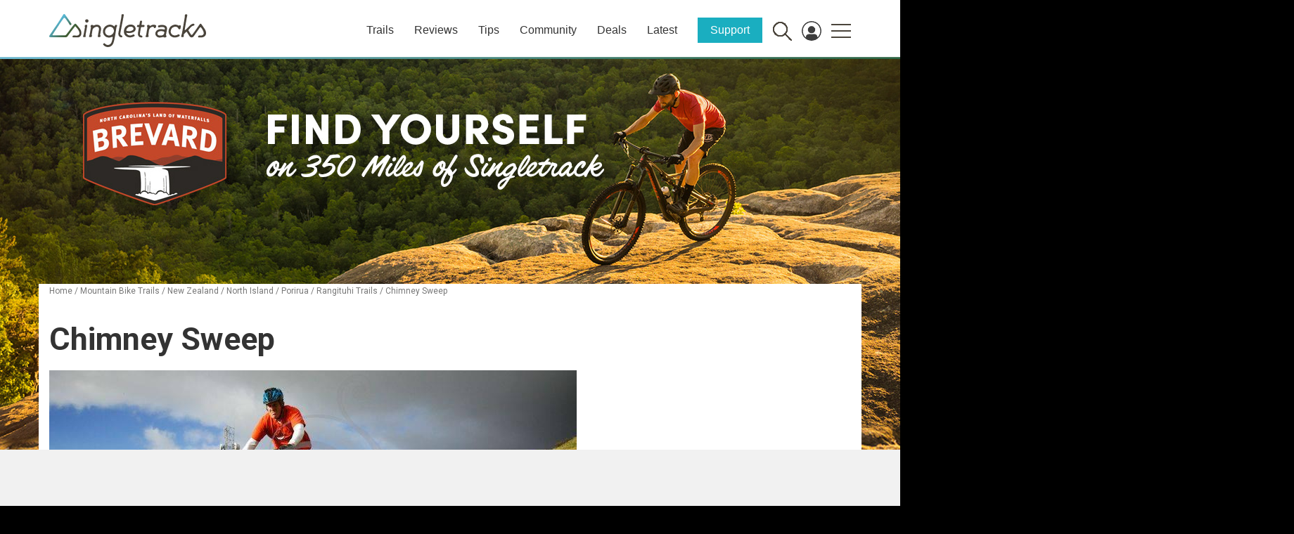

--- FILE ---
content_type: text/html; charset=utf-8
request_url: https://www.google.com/recaptcha/api2/aframe
body_size: 269
content:
<!DOCTYPE HTML><html><head><meta http-equiv="content-type" content="text/html; charset=UTF-8"></head><body><script nonce="L_EMyTg958vRkE7eLkm5tw">/** Anti-fraud and anti-abuse applications only. See google.com/recaptcha */ try{var clients={'sodar':'https://pagead2.googlesyndication.com/pagead/sodar?'};window.addEventListener("message",function(a){try{if(a.source===window.parent){var b=JSON.parse(a.data);var c=clients[b['id']];if(c){var d=document.createElement('img');d.src=c+b['params']+'&rc='+(localStorage.getItem("rc::a")?sessionStorage.getItem("rc::b"):"");window.document.body.appendChild(d);sessionStorage.setItem("rc::e",parseInt(sessionStorage.getItem("rc::e")||0)+1);localStorage.setItem("rc::h",'1763916344904');}}}catch(b){}});window.parent.postMessage("_grecaptcha_ready", "*");}catch(b){}</script></body></html>

--- FILE ---
content_type: text/css
request_url: https://www.singletracks.com/wp-content/plugins/st-format/dist/blocks.style.build.css
body_size: -301
content:
.wp-block-cgb-block-st-format{margin:0 auto;padding:2rem}.wp-block-cgb-block-st-format-full img{width:100%;margin:0 0 20px 0 !important}.wp-block-cgb-block-st-format-fixed{overflow:scroll}
